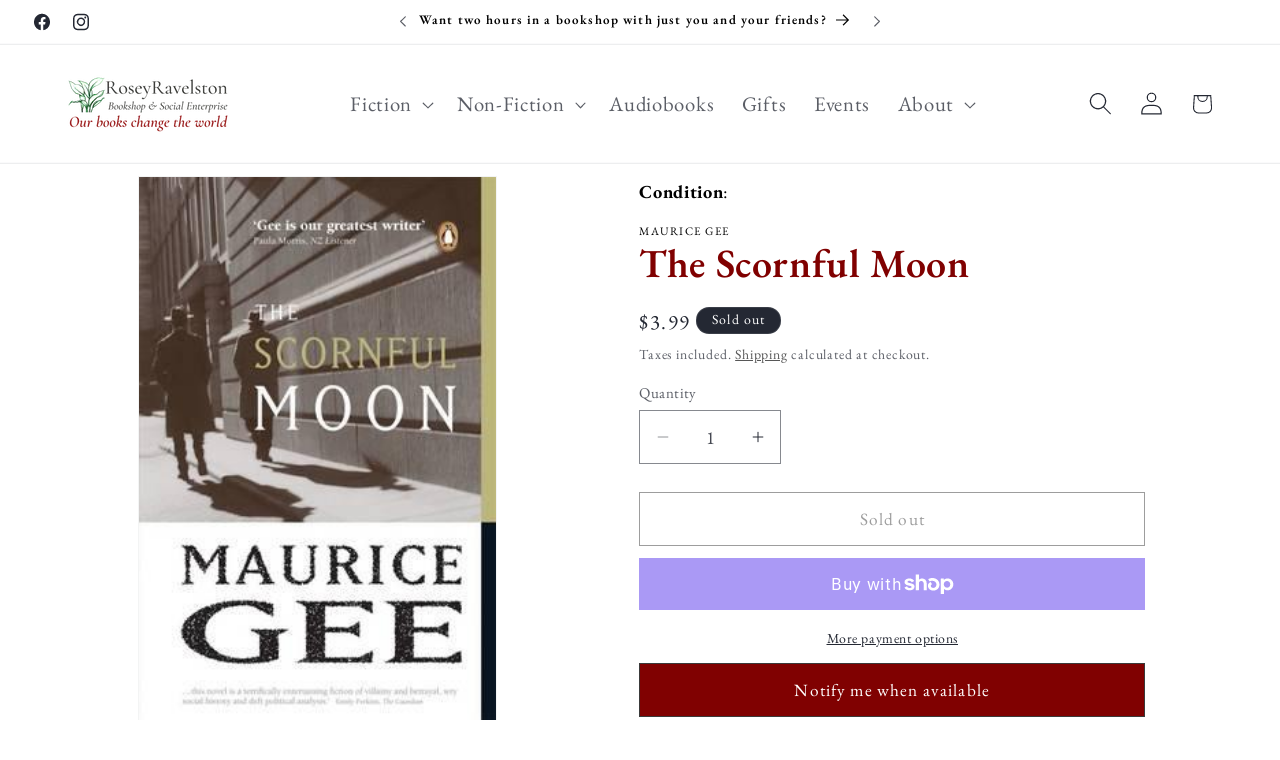

--- FILE ---
content_type: text/javascript; charset=utf-8
request_url: https://roseyravelstonbooks.com.au/products/the-scornful-moon.js
body_size: 1197
content:
{"id":6649680527529,"title":"The Scornful Moon","handle":"the-scornful-moon","description":"\u003cp\u003e\u003cspan style=\"text-decoration: underline;\"\u003e\u003cstrong\u003eSecond-Hand\u003c\/strong\u003e\u003c\/span\u003e\u003c\/p\u003e\n\u003cp\u003e\u003cem\u003eExcellent condition\u003c\/em\u003e\u003c\/p\u003e\n\u003cp\u003e\u003cstrong\u003eWellington, 1935. \u003c\/strong\u003e\u003c\/p\u003e\n\u003cp\u003e\u003cspan\u003eJames Tinling, a former cabinet minister, plans a political comeback, although a brash newcomer stands in his way. James has methods of dealing with people who stand up to him but is held back by the secrets in his life. Eric Clifton, world-renowned moon scientist, has secrets too. \u003c\/span\u003e\u003c\/p\u003e\n\u003cp\u003e\u003cspan\u003eHe lives hot-bloodedly and is at war with patrician James. Sam Holloway, literary man and moralist, records their year with its sexual intrigues, sudden violence and the overturning of the political norms. What role does the young poet Owen Moody play? And what about brothel madam Lily Maxey? There's James's daughter Charlotte, painting desperately in a shed at the bottom of the garden. \u003c\/span\u003e\u003c\/p\u003e\n\u003cp\u003e\u003cem\u003e\u003cstrong\u003eThe Scornful Moon deftly recreates the moral and political mood of Wellington in the 1930s. Constantly surprising the reader, it combines drama and suspense with a master writer's exquisite storytelling.\u003c\/strong\u003e\u003c\/em\u003e\u003c\/p\u003e","published_at":"2021-04-02T12:02:52+11:00","created_at":"2021-04-02T12:02:51+11:00","vendor":"Maurice Gee","type":"Fiction","tags":["Fiction","New Zealand","Second-Hand"],"price":399,"price_min":399,"price_max":399,"available":false,"price_varies":false,"compare_at_price":null,"compare_at_price_min":0,"compare_at_price_max":0,"compare_at_price_varies":false,"variants":[{"id":39583955812521,"title":"Default Title","option1":"Default Title","option2":null,"option3":null,"sku":"","requires_shipping":true,"taxable":true,"featured_image":null,"available":false,"name":"The Scornful Moon","public_title":null,"options":["Default Title"],"price":399,"weight":0,"compare_at_price":null,"inventory_management":"shopify","barcode":"9780143019909","requires_selling_plan":false,"selling_plan_allocations":[]}],"images":["\/\/cdn.shopify.com\/s\/files\/1\/0424\/9518\/0962\/products\/moon_d84ab4c5-862a-4354-b596-7ad42db34056.jpg?v=1617325372"],"featured_image":"\/\/cdn.shopify.com\/s\/files\/1\/0424\/9518\/0962\/products\/moon_d84ab4c5-862a-4354-b596-7ad42db34056.jpg?v=1617325372","options":[{"name":"Title","position":1,"values":["Default Title"]}],"url":"\/products\/the-scornful-moon","media":[{"alt":null,"id":21480190836905,"position":1,"preview_image":{"aspect_ratio":0.653,"height":400,"width":261,"src":"https:\/\/cdn.shopify.com\/s\/files\/1\/0424\/9518\/0962\/products\/moon_d84ab4c5-862a-4354-b596-7ad42db34056.jpg?v=1617325372"},"aspect_ratio":0.653,"height":400,"media_type":"image","src":"https:\/\/cdn.shopify.com\/s\/files\/1\/0424\/9518\/0962\/products\/moon_d84ab4c5-862a-4354-b596-7ad42db34056.jpg?v=1617325372","width":261}],"requires_selling_plan":false,"selling_plan_groups":[]}

--- FILE ---
content_type: text/javascript; charset=utf-8
request_url: https://roseyravelstonbooks.com.au/products/the-scornful-moon.js
body_size: 549
content:
{"id":6649680527529,"title":"The Scornful Moon","handle":"the-scornful-moon","description":"\u003cp\u003e\u003cspan style=\"text-decoration: underline;\"\u003e\u003cstrong\u003eSecond-Hand\u003c\/strong\u003e\u003c\/span\u003e\u003c\/p\u003e\n\u003cp\u003e\u003cem\u003eExcellent condition\u003c\/em\u003e\u003c\/p\u003e\n\u003cp\u003e\u003cstrong\u003eWellington, 1935. \u003c\/strong\u003e\u003c\/p\u003e\n\u003cp\u003e\u003cspan\u003eJames Tinling, a former cabinet minister, plans a political comeback, although a brash newcomer stands in his way. James has methods of dealing with people who stand up to him but is held back by the secrets in his life. Eric Clifton, world-renowned moon scientist, has secrets too. \u003c\/span\u003e\u003c\/p\u003e\n\u003cp\u003e\u003cspan\u003eHe lives hot-bloodedly and is at war with patrician James. Sam Holloway, literary man and moralist, records their year with its sexual intrigues, sudden violence and the overturning of the political norms. What role does the young poet Owen Moody play? And what about brothel madam Lily Maxey? There's James's daughter Charlotte, painting desperately in a shed at the bottom of the garden. \u003c\/span\u003e\u003c\/p\u003e\n\u003cp\u003e\u003cem\u003e\u003cstrong\u003eThe Scornful Moon deftly recreates the moral and political mood of Wellington in the 1930s. Constantly surprising the reader, it combines drama and suspense with a master writer's exquisite storytelling.\u003c\/strong\u003e\u003c\/em\u003e\u003c\/p\u003e","published_at":"2021-04-02T12:02:52+11:00","created_at":"2021-04-02T12:02:51+11:00","vendor":"Maurice Gee","type":"Fiction","tags":["Fiction","New Zealand","Second-Hand"],"price":399,"price_min":399,"price_max":399,"available":false,"price_varies":false,"compare_at_price":null,"compare_at_price_min":0,"compare_at_price_max":0,"compare_at_price_varies":false,"variants":[{"id":39583955812521,"title":"Default Title","option1":"Default Title","option2":null,"option3":null,"sku":"","requires_shipping":true,"taxable":true,"featured_image":null,"available":false,"name":"The Scornful Moon","public_title":null,"options":["Default Title"],"price":399,"weight":0,"compare_at_price":null,"inventory_management":"shopify","barcode":"9780143019909","requires_selling_plan":false,"selling_plan_allocations":[]}],"images":["\/\/cdn.shopify.com\/s\/files\/1\/0424\/9518\/0962\/products\/moon_d84ab4c5-862a-4354-b596-7ad42db34056.jpg?v=1617325372"],"featured_image":"\/\/cdn.shopify.com\/s\/files\/1\/0424\/9518\/0962\/products\/moon_d84ab4c5-862a-4354-b596-7ad42db34056.jpg?v=1617325372","options":[{"name":"Title","position":1,"values":["Default Title"]}],"url":"\/products\/the-scornful-moon","media":[{"alt":null,"id":21480190836905,"position":1,"preview_image":{"aspect_ratio":0.653,"height":400,"width":261,"src":"https:\/\/cdn.shopify.com\/s\/files\/1\/0424\/9518\/0962\/products\/moon_d84ab4c5-862a-4354-b596-7ad42db34056.jpg?v=1617325372"},"aspect_ratio":0.653,"height":400,"media_type":"image","src":"https:\/\/cdn.shopify.com\/s\/files\/1\/0424\/9518\/0962\/products\/moon_d84ab4c5-862a-4354-b596-7ad42db34056.jpg?v=1617325372","width":261}],"requires_selling_plan":false,"selling_plan_groups":[]}